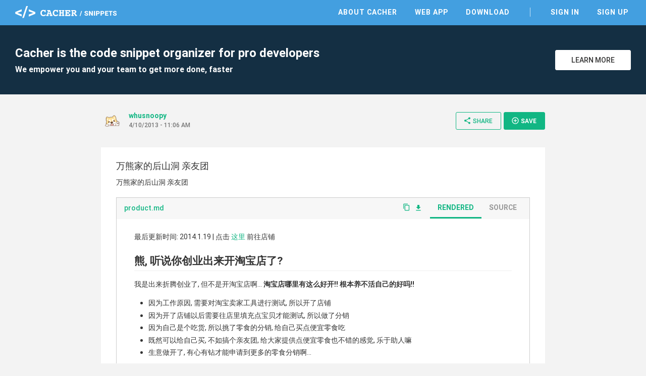

--- FILE ---
content_type: text/html; charset=utf-8
request_url: https://snippets.cacher.io/snippet/f47921eea885c4593389
body_size: 9604
content:
<!DOCTYPE html><html lang="en"><head>
    <meta charset="utf-8">
    <title>万熊家的后山洞 亲友团 - Cacher Snippet</title>
    <base href="/">

    <!-- Always force latest IE rendering engine or request Chrome Frame -->
    <meta content="IE=edge,chrome=1" http-equiv="X-UA-Compatible">
    <meta name="viewport" content="width=device-width,initial-scale=1.0">
    <meta name="google-site-verification" content="p1lzjf9ulBgrU4hasFH6L4gTaZ_F4PMr-OffGdVHaj8">

    <!-- Favicons -->
    <link rel="apple-touch-icon-precomposed" sizes="57x57" href="assets/favicon/apple-touch-icon-57x57.png">
    <link rel="apple-touch-icon-precomposed" sizes="114x114" href="assets/favicon/apple-touch-icon-114x114.png">
    <link rel="apple-touch-icon-precomposed" sizes="72x72" href="assets/favicon/apple-touch-icon-72x72.png">
    <link rel="apple-touch-icon-precomposed" sizes="144x144" href="assets/favicon/apple-touch-icon-144x144.png">
    <link rel="apple-touch-icon-precomposed" sizes="60x60" href="assets/favicon/apple-touch-icon-60x60.png">
    <link rel="apple-touch-icon-precomposed" sizes="120x120" href="assets/favicon/apple-touch-icon-120x120.png">
    <link rel="apple-touch-icon-precomposed" sizes="76x76" href="assets/favicon/apple-touch-icon-76x76.png">
    <link rel="apple-touch-icon-precomposed" sizes="152x152" href="assets/favicon/apple-touch-icon-152x152.png">
    <link rel="icon" type="image/png" href="assets/favicon/favicon-196x196.png" sizes="196x196">
    <link rel="icon" type="image/png" href="assets/favicon/favicon-96x96.png" sizes="96x96">
    <link rel="icon" type="image/png" href="assets/favicon/favicon-32x32.png" sizes="32x32">
    <link rel="icon" type="image/png" href="assets/favicon/favicon-16x16.png" sizes="16x16">
    <link rel="icon" type="image/png" href="assets/favicon/favicon-128.png" sizes="128x128">
    <meta name="msapplication-TileColor" content="#FFFFFF">
    <meta name="msapplication-TileImage" content="assets/favicon/mstile-144x144.png">
    <meta name="msapplication-square70x70logo" content="assets/favicon/mstile-70x70.png">
    <meta name="msapplication-square150x150logo" content="assets/favicon/mstile-150x150.png">
    <meta name="msapplication-wide310x150logo" content="assets/favicon/mstile-310x150.png">
    <meta name="msapplication-square310x310logo" content="assets/favicon/mstile-310x310.png">

    <meta name="slack-app-id" content="AB284UJGM">

    <link rel="preload" href="assets/stylesheets/highlightjs/tomorrow.css" as="style" onload="this.onload=null;this.rel='stylesheet'">
    <noscript>
        <link rel="stylesheet" href="assets/stylesheets/highlightjs/tomorrow.css">
    </noscript>

    <script defer="" src="assets/javascripts/jquery-3.5.1.min.js"></script>
    <script defer="" src="assets/javascripts/tooltipster.bundle.min.js"></script>

    <meta http-equiv="Content-Security-Policy" content="default-src 'none';
        font-src data: https://fonts.gstatic.com https://fonts.googleapis.com https://snippets.cacher.io https://client.crisp.chat;
        style-src 'unsafe-inline' 'self' https://fonts.googleapis.com https://client.crisp.chat;
        img-src https://* http://* data:;
        frame-src https://www.cacher.io https://s3.amazonaws.com/cacher.output/;
        script-src https://snippets.cacher.io https://embed.cacher.io https://www.googletagmanager.com https://client.crisp.chat https://settings.crisp.chat 'unsafe-inline';
        manifest-src https://snippets.cacher.io;
        connect-src https://api.cacher.io https://api-0.cacher.io https://snippets.cacher.io https://client.crisp.chat http://localhost:* https://localhost:* ws://localhost:*
        wss://client.relay.crisp.chat wss://realtime.ably.io
        https://www.google-analytics.com
        https://rest.ably.io https://internet-up.ably-realtime.com
        https://sentry.io https://s3.amazonaws.com/cacher.output/ https://storage.crisp.chat">
<style>@charset "UTF-8";html{font-family:sans-serif;-webkit-text-size-adjust:100%;-ms-text-size-adjust:100%}body{margin:0}@font-face{font-family:Roboto;font-style:normal;font-weight:100;src:url(/assets/fonts/roboto/Roboto-Thin.woff2) format("woff2")}@font-face{font-family:Roboto;font-style:normal;font-weight:300;src:url(/assets/fonts/roboto/Roboto-Light.woff2) format("woff2")}@font-face{font-family:Roboto;font-style:normal;font-weight:400;src:url(/assets/fonts/roboto/Roboto-Regular.woff2) format("woff2")}@font-face{font-family:Roboto;font-style:normal;font-weight:500;src:url(/assets/fonts/roboto/Roboto-Medium.woff2) format("woff2")}@font-face{font-family:Roboto;font-style:normal;font-weight:700;src:url(/assets/fonts/roboto/Roboto-Bold.woff2) format("woff2")}html{width:100%;height:100%;-webkit-font-smoothing:antialiased;background:#f3f3f3}body{position:relative;width:100%;height:100%;font-family:Roboto,Arial,sans-serif;color:#333;font-size:14px}*{box-sizing:border-box}</style><style>@charset "UTF-8";footer,header,nav,section{display:block}html{font-family:sans-serif;-webkit-text-size-adjust:100%;-ms-text-size-adjust:100%}body{margin:0}a:focus{outline:thin dotted}a:active,a:hover{outline:0}h1{font-size:2em}strong{font-weight:700}img{border:0}button{font-family:inherit;font-size:100%;margin:0}button{line-height:normal}button{-webkit-appearance:button;cursor:pointer}button::-moz-focus-inner{border:0;padding:0}table{border-collapse:collapse;border-spacing:0}@font-face{font-family:Roboto;font-style:normal;font-weight:100;src:url(/assets/fonts/roboto/Roboto-Thin.woff2) format("woff2")}@font-face{font-family:Roboto;font-style:normal;font-weight:300;src:url(/assets/fonts/roboto/Roboto-Light.woff2) format("woff2")}@font-face{font-family:Roboto;font-style:normal;font-weight:400;src:url(/assets/fonts/roboto/Roboto-Regular.woff2) format("woff2")}@font-face{font-family:Roboto;font-style:normal;font-weight:500;src:url(/assets/fonts/roboto/Roboto-Medium.woff2) format("woff2")}@font-face{font-family:Roboto;font-style:normal;font-weight:700;src:url(/assets/fonts/roboto/Roboto-Bold.woff2) format("woff2")}@font-face{font-family:FontAwesome;src:url(/assets/fonts/font-awesome/fontawesome-webfont.eot?v=4.7.0);src:url(/assets/fonts/font-awesome/fontawesome-webfont.eot?#iefix&v=4.7.0) format("embedded-opentype"),url(/assets/fonts/font-awesome/fontawesome-webfont.woff2?v=4.7.0) format("woff2"),url(/assets/fonts/font-awesome/fontawesome-webfont.woff?v=4.7.0) format("woff"),url(/assets/fonts/font-awesome/fontawesome-webfont.ttf?v=4.7.0) format("truetype"),url(/assets/fonts/font-awesome/fontawesome-webfont.svg?v=4.7.0#fontawesomeregular) format("svg");font-weight:400;font-style:normal}.fa{display:inline-block;font:14px/1 FontAwesome;font-size:inherit;text-rendering:auto;-webkit-font-smoothing:antialiased;-moz-osx-font-smoothing:grayscale}.fa-twitter:before{content:"\f099"}.fa-github:before{content:"\f09b"}.fa-facebook-official:before{content:"\f230"}.fa-medium:before{content:"\f23a"}@font-face{font-family:Material Icons;font-style:normal;font-weight:400;src:url(/assets/fonts/material-icons/MaterialIcons-Regular.eot);src:local("Material Icons"),local("MaterialIcons-Regular"),url(/assets/fonts/material-icons/MaterialIcons-Regular.woff2) format("woff2"),url(/assets/fonts/material-icons/MaterialIcons-Regular.woff) format("woff"),url(/assets/fonts/material-icons/MaterialIcons-Regular.ttf) format("truetype")}.material-icons{font-family:Material Icons;font-weight:400;font-style:normal;font-size:16px;display:inline-block;line-height:1;text-transform:none;letter-spacing:normal;word-wrap:normal;white-space:nowrap;direction:ltr;-webkit-font-smoothing:antialiased;text-rendering:optimizeLegibility;-moz-osx-font-smoothing:grayscale;font-feature-settings:"liga"}.markdown{-ms-text-size-adjust:100%;-webkit-text-size-adjust:100%;color:#333;font-size:14px;line-height:1.5;word-wrap:break-word}.markdown a{background-color:transparent;-webkit-text-decoration-skip:objects}.markdown a:active,.markdown a:hover{outline-width:0}.markdown strong{font-weight:inherit}.markdown strong{font-weight:bolder}.markdown h1{font-size:2em;margin:.67em 0}.markdown *{box-sizing:border-box}.markdown a{color:#11b683;text-decoration:none}.markdown a:hover,.markdown a:active{text-decoration:underline}.markdown strong{font-weight:600}.markdown table:not(.hljs-ln){border-spacing:0;border-collapse:collapse}.markdown table:not(.hljs-ln) td,.markdown table:not(.hljs-ln) th{padding:0}.markdown h1,.markdown h2,.markdown h3{margin-top:0;margin-bottom:0}.markdown h1{font-size:32px;font-weight:600}.markdown h2{font-size:24px;font-weight:600}.markdown h3{font-size:20px;font-weight:600}.markdown p{margin-top:0;margin-bottom:10px}.markdown ul{padding-left:0;margin-top:0;margin-bottom:0}.markdown:before{display:table;content:""}.markdown:after{display:table;clear:both;content:""}.markdown>*:first-child{margin-top:0!important}.markdown>*:last-child{margin-bottom:0!important}.markdown p,.markdown ul,.markdown table:not(.hljs-ln){margin-top:0;margin-bottom:16px}.markdown h1,.markdown h2,.markdown h3{margin-top:24px;margin-bottom:16px;font-weight:600;line-height:1.25}.markdown h1{padding-bottom:.3em;font-size:2em;border-bottom:1px solid #eee}.markdown h2{padding-bottom:.3em;font-size:1.5em;border-bottom:1px solid #eee}.markdown h3{font-size:1.25em}.markdown ul{padding-left:2em}.markdown ul ul{margin-top:0;margin-bottom:0}.markdown li+li{margin-top:.25em}.markdown table:not(.hljs-ln){display:block;width:100%;overflow:auto}.markdown table:not(.hljs-ln) th{font-weight:700}.markdown table:not(.hljs-ln) th,.markdown table:not(.hljs-ln) td{padding:6px 13px;border:1px solid #ddd}.markdown table:not(.hljs-ln) tr{background-color:#fff;border-top:1px solid #ccc}.markdown table:not(.hljs-ln) tr:nth-child(2n){background-color:#f8f8f8}a{color:#11b683;text-decoration:none;outline:0;transition:all,.15s}a:hover{color:#0d8761}a:active,a:focus,a :visited{outline:0}a:not([href]){cursor:pointer;-webkit-user-select:none;user-select:none}button{padding:0;margin:0;background:none;border:0;color:inherit;line-height:normal;outline:0;vertical-align:middle}.btn{padding:10px 18px;display:inline-flex;align-items:center;justify-content:center;font-size:14px;font-weight:500;color:#11b683;border:1px solid #11B683;background:transparent;border-radius:3px;outline:none;-webkit-user-select:none;user-select:none;transition:all,.15s}.btn i{margin-right:3px;font-size:20px;vertical-align:text-top}.btn:hover{color:#0d8761;border-color:#0d8761}.btn.btn-small{padding:8px 14px 9px;font-size:12px}.btn.btn-white{background:#fff;color:#333;border-color:#fff}.btn.btn-white:hover{border-color:#333}.btn.btn-primary{color:#fff;background:#11B683;text-transform:uppercase;font-weight:600}.btn.btn-primary:hover{background:#0d8761;border-color:#0d8761}.modal-overlay{position:fixed;display:flex;width:100%;height:100%;top:0;left:0;background:rgba(0,0,0,.3);z-index:70;justify-content:center;align-items:center;pointer-events:none;opacity:0;transition:all,.3s}.modal-overlay .modal-dialog{position:relative;margin-top:-40px;display:flex;flex-direction:column;background:#fff;box-shadow:0 2px 4px #0003;cursor:default;transition:all,.3s}.modal-overlay .close-modal{position:absolute;right:-60px}.modal-overlay .close-modal i{color:#fff;font-size:40px}@media only screen and (max-width: 600px){.modal-overlay .close-modal{right:13px;top:20px}.modal-overlay .close-modal i{color:#aaa;font-size:35px}}html{width:100%;height:100%;-webkit-font-smoothing:antialiased;background:#f3f3f3}body{position:relative;width:100%;height:100%;font-family:Roboto,Arial,sans-serif;color:#333;font-size:14px}*{box-sizing:border-box}.page{width:100%;padding-top:50px}.page .content{margin:0 auto;max-width:1280px}.app-footer{width:100%;background:#fff;color:#555}.app-footer .content{margin:0 auto;max-width:1280px;padding:40px 30px;max-width:940px;display:flex;justify-content:space-between}.app-footer .content nav{margin-right:50px}.app-footer .content nav .nav-header{margin-bottom:10px;text-transform:uppercase;font-weight:700}.app-footer .content nav ul{margin:0;padding:0}.app-footer .content nav ul li{list-style:none}.app-footer .content nav ul li{display:block;margin-right:25px}.app-footer .content nav ul li a{display:inline-block;padding:5px 0;color:#555}.app-footer .content nav ul li a:hover{color:#000}.app-footer .content .footer-right{width:240px;text-align:right;color:#999}.app-footer .content .footer-right .social{margin-bottom:10px}.app-footer .content .footer-right .social a{margin-left:12px;color:#777;font-size:26px}.app-footer .content .footer-right .social a:hover{color:#333}.app-footer .content .footer-right .copyright{line-height:24px}@media only screen and (max-width: 900px){.app-footer{padding:15px}.app-footer .apps-list{display:none}.app-footer .content{flex-direction:column;padding:20px 0}.app-footer .content nav{margin:0 0 30px}.app-footer .content nav .nav-header{margin-bottom:20px}.app-footer .content nav ul li{display:block;margin:0;border-top:1px solid #ddd}.app-footer .content nav ul li a{display:block;padding:10px 0}.app-footer .content .footer-right{width:100%;text-align:center}.app-footer .content .footer-right .social{margin:20px 0}}.top-header{position:fixed;top:0;width:100%;height:50px;background:#439FE0;color:#fff;z-index:10}.top-header .content{margin:0 auto;padding:12px 30px 0;max-width:1280px;display:flex;justify-content:space-between;align-items:center}@media only screen and (max-width: 900px){.top-header .content{padding-top:3px}}@media only screen and (max-width: 600px){.top-header .content{padding-left:15px;padding-right:15px}}.top-header .content .logo-link{display:inline-block;height:24px}.top-header .content .header-right{display:flex;align-items:center}.top-header .content nav ul{margin:0;padding:0}.top-header .content nav ul li{list-style:none}.top-header .content nav ul li{display:inline-block;margin-left:25px}.top-header .content nav ul li.nav-divider{margin-left:35px;padding-left:35px;border-left:1px solid rgba(255,255,255,.7)}.top-header .content nav ul li a{position:relative;padding:5px;font-weight:600;text-transform:uppercase;letter-spacing:1px;color:#fff}.top-header .content nav ul li a:before{content:"";position:absolute;width:calc(100% - 10px);height:2px;bottom:0;left:5px;background-color:#fff;visibility:hidden;transform:scaleX(0);transition:all .15s ease-in-out 0s}.top-header .content nav ul li a:hover{color:#fff}.top-header .content nav ul li a:hover:before{visibility:visible;transform:scaleX(1)}@media only screen and (max-width: 900px){.top-header .content nav{position:fixed;width:100%;left:0;right:0;top:50px;padding-bottom:5px;border-top:1px solid rgba(255,255,255,.5);background:#439FE0;display:none}.top-header .content nav ul li{display:block;padding:0;border-bottom:1px solid rgba(255,255,255,.3);margin:0 15px}.top-header .content nav ul li:last-of-type{border-bottom:none}.top-header .content nav ul li.nav-divider{margin-left:15px;padding-left:0;border-left:none}.top-header .content nav ul li a{display:block;padding:15px 0}.top-header .content nav ul li a:before{display:none}}.top-header .content .mobile-menu{margin:0 -10px -5px 5px;padding:10px;display:none}@media only screen and (max-width: 900px){.top-header .content .mobile-menu{display:inline-block}}.top-header .content .mobile-menu i{font-size:24px}.flash-messages{position:fixed;bottom:-5px;width:300px;left:35px;z-index:80;cursor:default;-webkit-user-select:none;user-select:none}.sign-up-banner{width:100%;background:#142F43;color:#fff}.sign-up-banner .content{padding:40px 30px;display:flex;justify-content:space-between;align-items:center}@media only screen and (max-width: 600px){.sign-up-banner .content{flex-direction:column;text-align:center;padding:25px 30px}}.sign-up-banner h1{margin:0;font-size:24px;font-weight:600}.sign-up-banner h2{margin:8px 0 0;font-size:16px}@media only screen and (max-width: 600px){.sign-up-banner h2{display:none}}.sign-up-banner .controls{width:220px;margin-left:25px;text-align:right}@media only screen and (max-width: 600px){.sign-up-banner .controls{margin:20px 0 0;text-align:center}}.sign-up-banner .controls .btn{width:150px;margin-left:15px;text-transform:uppercase}@media only screen and (max-width: 600px){.sign-up-banner .controls .btn{margin-left:0}}.page-focus-snippet{min-height:calc(100% - 254px);cursor:default}.page-focus-snippet>.content{margin:0 auto;max-width:940px;padding:30px}@media only screen and (max-width: 600px){.page-focus-snippet>.content{padding:15px}}.page-focus-snippet .snippet-content{margin:30px auto;max-width:940px;padding:25px 30px 30px}@media only screen and (max-width: 600px){.page-focus-snippet .snippet-content{padding:15px}}@media only screen and (max-width: 600px){.page-focus-snippet .snippet-content{margin-top:20px;margin-bottom:15px}}.modal-focus-snippet{max-width:940px;width:80%;height:70%}@media only screen and (max-width: 600px){.modal-focus-snippet{width:calc(100% - 30px);height:calc(100% - 30px)}}focus-snippet header{display:flex;justify-content:space-between;align-items:center}focus-snippet header .header-left{display:flex;align-items:center;margin-right:10px}focus-snippet header .header-left .snippet-created{margin-top:-4px}focus-snippet header .header-left .snippet-created .snippet-by{font-weight:600;display:inline-block;max-width:150px;overflow:hidden;text-overflow:ellipsis;white-space:nowrap;word-wrap:normal;vertical-align:bottom}focus-snippet header .header-left app-avatar{margin-right:10px}focus-snippet header .header-left app-avatar img{width:45px;height:45px;clip-path:circle(22.5px at center);border-radius:100%;vertical-align:middle}focus-snippet header .header-left .created-at{margin-top:2px;font-size:12px;color:#777;font-weight:500}focus-snippet header .header-right{text-align:right}@media only screen and (max-width: 900px){focus-snippet header .header-right .btn-share>i{margin-right:0}focus-snippet header .header-right .btn-share>span{display:none}}focus-snippet header .header-right .btn-small{margin-left:5px;padding-right:16px;text-transform:uppercase}@media only screen and (max-width: 600px){focus-snippet header .header-right .btn-small{display:none}}focus-snippet header .header-right .btn-small i{font-size:16px}focus-snippet .snippet-content{background:#fff;position:relative}focus-snippet .snippet-content .snippet-title{margin:0;font-size:18px;font-weight:500}focus-snippet .snippet-content .snippet-description{margin-top:10px;font-size:14px;line-height:20px}focus-snippet .snippet-content .snippet-file{border:1px solid #ccc;margin:20px 0;transition:all,.15s}focus-snippet .snippet-content .snippet-file:last-of-type{margin-bottom:0}focus-snippet .snippet-content .snippet-file .file-header{display:flex;justify-content:space-between;align-items:center;background:#f7f7f7}focus-snippet .snippet-content .snippet-file .file-header .filename{font-weight:500;padding:11px 15px 13px;display:inline-block;max-width:calc(100% - 70px);overflow:hidden;text-overflow:ellipsis;white-space:nowrap;word-wrap:normal}focus-snippet .snippet-content .snippet-file .file-header .file-controls{margin-top:-2px}@media only screen and (max-width: 600px){focus-snippet .snippet-content .snippet-file .file-header .file-controls{display:none}}focus-snippet .snippet-content .snippet-file .file-header a{margin-right:8px}focus-snippet .snippet-content .snippet-file .file-header a:last-of-type{margin-right:15px}focus-snippet .snippet-content .snippet-file .file-header a i{vertical-align:middle}focus-snippet .snippet-content .snippet-file .file-header a.copy-clipboard i{margin-top:-2px;font-size:15px}focus-snippet .snippet-content .snippet-file .file-header ul{margin:0 10px 0 0;padding:0;display:inline-block}focus-snippet .snippet-content .snippet-file .file-header ul li{list-style:none}focus-snippet .snippet-content .snippet-file .file-header ul li{display:inline-block;text-transform:uppercase;padding:10px 15px;color:#999;font-size:14px;font-weight:600;border-bottom:3px solid transparent;cursor:pointer;transition:all,.15s;-webkit-user-select:none;user-select:none}focus-snippet .snippet-content .snippet-file .file-header ul li:hover{color:#777}focus-snippet .snippet-content .snippet-file .file-header ul li.selected{border-bottom-color:#11b683;color:#11b683;pointer-events:none}focus-snippet .snippet-content .snippet-file .file-contents{cursor:auto}focus-snippet .snippet-content .snippet-file .file-contents .markdown:not(.hljs){padding:25px 35px}focus-snippet .snippet-content .snippet-file .file-contents .markdown:not(.hljs) h1,focus-snippet .snippet-content .snippet-file .file-contents .markdown:not(.hljs) h2,focus-snippet .snippet-content .snippet-file .file-contents .markdown:not(.hljs) h3{position:relative}</style><link rel="stylesheet" href="styles.58c4603dfb5d818d.css" media="print" onload="this.media='all'"><noscript><link rel="stylesheet" href="styles.58c4603dfb5d818d.css"></noscript><link rel="canonical" href="http://snippets.cacher.io/snippet/f47921eea885c4593389"><meta name="description" content="万熊家的后山洞 亲友团 - @whusnoopy shared this Cacher snippet. Cacher is the code snippet organizer that empowers professional developers and their teams to get more coding done, faster."><meta name="og:title" content="万熊家的后山洞 亲友团 - Cacher Snippet"><meta name="og:type" content="article"><meta name="og:image" content="https://avatars3.githubusercontent.com/u/590666?v=4"><meta name="og:url" content="https://snippets.cacher.io/snippet/f47921eea885c4593389"><meta name="og:description" content="@whusnoopy shared this Cacher snippet."><meta name="twitter:card" content="summary"><meta name="twitter:url" content="https://snippets.cacher.io/snippet/f47921eea885c4593389"><meta name="twitter:description" content="@whusnoopy shared this Cacher snippet."><meta name="twitter:image" content="https://avatars3.githubusercontent.com/u/590666?v=4"><script type="application/ld+json">{"@context":"http://schema.org/","@type":"ItemPage","name":"万熊家的后山洞 亲友团 - Cacher Snippet","url":"http://snippets.cacher.io/snippet/f47921eea885c4593389","description":"@whusnoopy shared this Cacher snippet.","author":{"@type":"Person","name":"whusnoopy"},"dateCreated":"2013-04-10"}</script></head>
<body>
<app-root ng-version="15.2.10" ng-server-context="ssr"><app-top-header><section class="top-header"><div class="content"><a class="logo-link"><img class="logo" src="assets/images/cacher-snippets-logo.svg"></a><div class="header-right"><nav class=""><ul><li><a href="https://www.cacher.io/?utm_source=snippets_site&amp;utm_medium=web&amp;utm_campaign=snippets_referral">About Cacher</a></li><li><a href="https://app.cacher.io">Web App</a></li><li><a>Download</a></li><li class="nav-divider"><a>Sign In</a></li><li><a>Sign Up</a></li></ul></nav><!----><!----><button class="mobile-menu"><i class="material-icons">menu</i></button><!----><!----></div></div></section></app-top-header><router-outlet></router-outlet><ng-component><section class="page page-focus-snippet"><snippets-sign-up-banner><section class="sign-up-banner"><div class="content"><div class="message"><h1>Cacher is the code snippet organizer for pro developers</h1><h2>We empower you and your team to get more done, faster</h2></div><div class="controls"><a class="btn btn-white" href="https://www.cacher.io/?utm_source=snippets_site&amp;utm_medium=web&amp;utm_campaign=snippets_referral"> Learn More </a></div></div></section></snippets-sign-up-banner><!----><div class="content"><focus-snippet><header><div class="header-left"><app-avatar><img src="https://avatars3.githubusercontent.com/u/590666?v=4"></app-avatar><div class="snippet-created"><a class="snippet-by">whusnoopy</a><!----><!----><div class="created-at">4/10/2013 - 11:06 AM</div></div></div><div class="header-right"><!----><button class="btn btn-small btn-share"><i class="material-icons">share</i><span>Share</span></button><snippets-share-dialog><!----></snippets-share-dialog><button class="btn btn-primary btn-small btn-save"><i class="material-icons">add_circle_outline</i> Save </button><snippets-save-dialog><!----></snippets-save-dialog></div></header><section class="snippet-content"><h2 class="snippet-title"><!---->万熊家的后山洞 亲友团 </h2><div class="snippet-description markdown"><p data-line="0">万熊家的后山洞 亲友团</p>
</div><focus-snippet-file><div class="snippet-file"><div class="file-header"><a class="filename">product.md</a><div class="file-controls"><a class="copy-clipboard"><i class="material-icons">content_copy</i></a><a><i class="material-icons">file_download</i></a><ul><li class="selected">Rendered</li><li class="">Source</li></ul><!----></div></div><!----><div class="file-contents"><focus-render-markdown><div class="markdown"><p data-line="0">最后更新时间: 2014.1.19 | 点击 <a href="http://godbear.taobao.com/">这里</a> 前往店铺</p>
<h2 data-line="2">熊, 听说你创业出来开淘宝店了?</h2>
<p data-line="4">我是出来折腾创业了, 但不是开淘宝店啊... <strong>淘宝店哪里有这么好开!! 根本养不活自己的好吗!!</strong></p>
<ul data-line="6">
<li data-line="6">因为工作原因, 需要对淘宝卖家工具进行测试, 所以开了店铺</li>
<li data-line="7">因为开了店铺以后需要往店里填充点宝贝才能测试, 所以做了分销</li>
<li data-line="8">因为自己是个吃货, 所以挑了零食的分销, 给自己买点便宜零食吃</li>
<li data-line="9">既然可以给自己买, 不如搞个亲友团, 给大家提供点便宜零食也不错的感觉, 乐于助人嘛</li>
<li data-line="10">生意做开了, 有心有钻才能申请到更多的零食分销啊...</li>
</ul>
<p data-line="12">于是就有了这个亲友团!! 这是身为吃货的熊的兼职!!</p>
<ul data-line="14">
<li data-line="14">给亲友团提供零利润零食!</li>
<li data-line="15">邮费都是付给供货商的, 也没有计在进货价里面, 所以没办法给大家提供包邮...</li>
<li data-line="16">购买时请拍下直接付款, 之后我再返还亲友团福利!</li>
<li data-line="17"><strong>好评和动态评分对店铺至关重要!</strong>
<ul data-line="18">
<li data-line="18"><strong>请您务必给好评以及全5分评分!</strong></li>
<li data-line="19"><strong>如果能写上您吃过以后的体会就更好了!</strong></li>
</ul></li>
</ul>
<h2 data-line="21">那都有些啥零食?</h2>
<p data-line="23">卖家信誉不够啊... 现在能申请到这家供货商主打牛肉干, 以后信誉高了可以考虑申个恒寿堂什么的...</p>
<p data-line="25">强烈推荐:</p>
<ul data-line="26">
<li data-line="26"><a href="http://item.taobao.com/item.htm?id=23838572323">点击进入</a>【筋头巴脑250g】特价包邮新疆西藏除外 内蒙古特产香辣</li>
<li data-line="27"><a href="http://item.taobao.com/item.htm?id=19841759554">点击进入</a> 现做现卖 草原旭日内蒙古全干超干风干牛肉干 100%足量够干有嚼劲</li>
</ul>
<h1 data-line="29">牛肉干终于可以包邮了!</h1>
<p data-line="31">只要购买以下商品并满足条件, 即可享受 <strong>草原旭日产品整单包邮</strong>.</p>
<p data-line="33">举个栗子: 同时购买【筋头巴脑250g】1袋 和 现做现卖 草原旭日内蒙古全干超干风干牛肉干 1袋. 因为 【筋头巴脑250g】1袋包邮, 满足条件, 所以整单包邮.</p>
<p data-line="35">拍下后请联系改运费. 嫌麻烦的话也可以在备注里注明拍下了包邮商品, 最后一起结算.</p>
<ul data-line="37">
<li data-line="37"><strong>好吃又划算</strong> <a href="http://item.taobao.com/item.htm?id=23838572323">点击进入</a> 【筋头巴脑250g】特价包邮新疆西藏除外 内蒙古特产香辣 / <strong>1袋包邮</strong></li>
<li data-line="38"><a href="http://item.taobao.com/item.htm?id=19715755565">点击进入</a> 包邮 80g精品小块牛肉粒 试吃小样 内蒙古风干牛肉干 / <strong>1袋包邮</strong></li>
<li data-line="39"><a href="http://item.taobao.com/item.htm?id=19841811315">点击进入</a> 包邮【草原旭日酱牛肉】品牌专卖 内蒙古特产牛肉干零食 / <strong>1袋包邮</strong></li>
<li data-line="40"><a href="http://item.taobao.com/item.htm?id=23838564344">点击进入</a> 【草原旭日180g蒙古肉干】品牌专卖 内蒙古特产风干牛肉干香辣 / <strong>1袋包邮</strong></li>
<li data-line="41"><a href="http://item.taobao.com/item.htm?id=23838604214">点击进入</a> 内蒙古特产草原旭日通辽手撕风干牛肉干78不差钱 / <strong>1袋包邮</strong></li>
<li data-line="42"><a href="http://item.taobao.com/item.htm?id=19993187775">点击进入</a> 70g风干牛肉粒 现做现卖 草原旭日 牛肉干内蒙古特产 / <strong>2袋包邮</strong></li>
<li data-line="43"><a href="http://item.taobao.com/item.htm?id=17836353804">点击进入</a> 内蒙古特产 牛肉干 草原旭日48g蒙古肉干 品牌专卖 / <strong>2袋包邮</strong></li>
</ul>
<h3 data-line="45">草原旭日</h3>
<table data-line="47">
<thead>
<tr><th>商品名</th><th>零售价</th><th>商品链接</th></tr>
</thead>
<tbody>
<tr><td>牛肉干 内蒙古特产零食 草原旭日 爱上草原手撕风干牛肉干250g</td><td>53.00</td><td><a href="http://item.taobao.com/item.htm?id=18644313880">点击进入</a></td></tr>
<tr><td>草原旭日250g酱牛肉 休闲零食小吃 特产</td><td>54.00</td><td><a href="http://item.taobao.com/item.htm?id=18629706591">点击进入</a></td></tr>
<tr><td>内蒙古特产 草原旭日135g软酪乳 营养的奶制品 健康的零食</td><td>7.00</td><td><a href="http://item.taobao.com/item.htm?id=20796011979">点击进入</a></td></tr>
<tr><td>内蒙古特产 营养健康的零食 草原旭日228g软酪乳 奶制品</td><td>10.20</td><td><a href="http://item.taobao.com/item.htm?id=25504068464">点击进入</a></td></tr>
<tr><td>铝箔中条250g牛肉干 内蒙古特产零食 草原旭日手撕风干牛肉干</td><td>49.00</td><td><a href="http://item.taobao.com/item.htm?id=18179090268">点击进入</a></td></tr>
<tr><td>现做现卖 草原旭日内蒙古全干超干风干牛肉干 100%足量够干有嚼劲</td><td>62.00</td><td><a href="http://item.taobao.com/item.htm?id=19841759554">点击进入</a></td></tr>
<tr><td>60g辣妞风干牛肉粒香辣味</td><td>9.90</td><td><a href="http://item.taobao.com/item.htm?id=17931333426">点击进入</a></td></tr>
<tr><td>500g新好男人休闲零食风干牛肉干</td><td>108.80</td><td><a href="http://item.taobao.com/item.htm?id=17836417101">点击进入</a></td></tr>
<tr><td>70g风干牛肉粒 现做现卖 草原旭日 牛肉干内蒙古特产</td><td>18.00</td><td><a href="http://item.taobao.com/item.htm?id=19993187775">点击进入</a></td></tr>
<tr><td>包邮  80g精品小块牛肉粒 试吃小样 内蒙古风干牛肉干</td><td>23.50</td><td><a href="http://item.taobao.com/item.htm?id=19715755565">点击进入</a></td></tr>
<tr><td>内蒙古特产奶茶 草原旭日朵兰奶茶18g</td><td>1.00</td><td><a href="http://item.taobao.com/item.htm?id=17795669650">点击进入</a></td></tr>
<tr><td>内蒙古通辽特产 草原旭日超干特干清真风干牛肉干烤王218克</td><td>70.00</td><td><a href="http://item.taobao.com/item.htm?id=19715755564">点击进入</a></td></tr>
<tr><td>草原旭日筋头巴脑 内蒙古特产风干牛肉干160g香辣</td><td>26.00</td><td><a href="http://item.taobao.com/item.htm?id=19715699907">点击进入</a></td></tr>
<tr><td>内蒙古特产草原旭日80克淘筋道香辣牛板筋好吃的休闲零食小吃</td><td>13.50</td><td><a href="http://item.taobao.com/item.htm?id=19715783430">点击进入</a></td></tr>
<tr><td>草原旭日清真安达250g内蒙特产风干牛肉干 绿色食品</td><td>58.00</td><td><a href="http://item.taobao.com/item.htm?id=19715847005">点击进入</a></td></tr>
<tr><td>【预售】草原旭日/清真食品/阿爸的餐-逍遥筋骨 118g微辣牛肉</td><td>31.02</td><td><a href="http://item.taobao.com/item.htm?id=23838652007">点击进入</a></td></tr>
<tr><td>内蒙古特产 牛肉干 草原旭日48g蒙古肉干 品牌专卖</td><td>19.50</td><td><a href="http://item.taobao.com/item.htm?id=17836353804">点击进入</a></td></tr>
<tr><td>镇店之宝/内蒙古特产草原肉金子/草原旭日风干牛干220g</td><td>41.50</td><td><a href="http://item.taobao.com/item.htm?id=23838632125">点击进入</a></td></tr>
<tr><td>内蒙古 草原旭日418g塞外烤 特干牛肉干 全干</td><td>129.20</td><td><a href="http://item.taobao.com/item.htm?id=23838576284">点击进入</a></td></tr>
<tr><td>内蒙古特产草原旭日通辽手撕风干牛肉干78不差钱</td><td>75.48</td><td><a href="http://item.taobao.com/item.htm?id=23838604214">点击进入</a></td></tr>
<tr><td>【预售】高端礼盒草原旭日480g蒙古肉干品牌专卖风干牛肉干送礼</td><td>219.30</td><td><a href="http://item.taobao.com/item.htm?id=23838632142">点击进入</a></td></tr>
<tr><td>内蒙古特产 草原旭日418g行军粮 招牌 风干手撕牛肉干</td><td>117.30</td><td><a href="http://item.taobao.com/item.htm?id=17931365356">点击进入</a></td></tr>
<tr><td>内蒙古特产 牛肉干 草原旭日200g优品 品牌专卖</td><td>42.00</td><td><a href="http://item.taobao.com/item.htm?id=23838580292">点击进入</a></td></tr>
<tr><td>牧民手撕风干牛肉干/大片牛肉干/草原旭日牛肉片70g/特价</td><td>18.00</td><td><a href="http://item.taobao.com/item.htm?id=23838440784">点击进入</a></td></tr>
<tr><td>内蒙古特产食品 通辽草原旭日风干牛肉干行军粮手撕188g</td><td>50.00</td><td><a href="http://item.taobao.com/item.htm?id=19841831226">点击进入</a></td></tr>
<tr><td>内蒙古特产牛肉干草原旭日 招牌手撕风干行军粮218g牛肉干</td><td>55.08</td><td><a href="http://item.taobao.com/item.htm?id=23838616194">点击进入</a></td></tr>
<tr><td>【草原旭日128g风韵】品牌专卖 内蒙古特产风干牛肉干</td><td>34.42</td><td><a href="http://item.taobao.com/item.htm?id=19715707963">点击进入</a></td></tr>
<tr><td>草原旭日风韵科尔沁内蒙古特产风干牛肉干金牌干粮355g</td><td>78.00</td><td><a href="http://item.taobao.com/item.htm?id=19841715939">点击进入</a></td></tr>
<tr><td>【预售】草原旭日庄妃礼盒 品牌专卖 内蒙古风干牛肉干送礼专供</td><td>175.00</td><td><a href="http://item.taobao.com/item.htm?id=17836361750">点击进入</a></td></tr>
<tr><td>【预售】草原旭日红福180礼盒 内蒙古特产风干牛肉干送礼佳品</td><td>127.50</td><td><a href="http://item.taobao.com/item.htm?id=23838404885">点击进入</a></td></tr>
<tr><td>【草原旭日148g红山情】品牌专卖 内蒙古特产风干牛肉干</td><td>35.53</td><td><a href="http://item.taobao.com/item.htm?id=17918426330">点击进入</a></td></tr>
<tr><td>【草原旭日鄂尔多斯婚礼318g】品牌专卖 内蒙古风干牛肉干</td><td>72.25</td><td><a href="http://item.taobao.com/item.htm?id=17836377504">点击进入</a></td></tr>
<tr><td>【草原旭日210优品】品牌专卖 内蒙古特产纯风干牛肉干烤制</td><td>43.00</td><td><a href="http://item.taobao.com/item.htm?id=17918398509">点击进入</a></td></tr>
<tr><td>【草原旭日288g包克图】品牌专卖 内蒙古特产风干牛肉干</td><td>70.00</td><td><a href="http://item.taobao.com/item.htm?id=17836429047">点击进入</a></td></tr>
<tr><td>【草原旭日软里脊】250g内蒙古特产风干牛肉干</td><td>55.00</td><td><a href="http://item.taobao.com/item.htm?id=23838440780">点击进入</a></td></tr>
<tr><td>【草原旭日148g蒙萃园】品牌专卖 内蒙古特产风干牛肉干</td><td>40.00</td><td><a href="http://item.taobao.com/item.htm?id=24265780917">点击进入</a></td></tr>
<tr><td>包邮【草原旭日酱牛肉】品牌专卖 内蒙古特产牛肉干零食</td><td>9.90</td><td><a href="http://item.taobao.com/item.htm?id=19841811315">点击进入</a></td></tr>
<tr><td>【草原旭日148g鄂尔多斯婚礼】品牌专卖 内蒙古特产风干牛肉干</td><td>41.80</td><td><a href="http://item.taobao.com/item.htm?id=23838572325">点击进入</a></td></tr>
<tr><td>草原旭日风干牛肉干散称 安达 （原味）250g</td><td>58.00</td><td><a href="http://item.taobao.com/item.htm?id=19841767642">点击进入</a></td></tr>
<tr><td>【筋头巴脑250g】特价包邮新疆西藏除外 内蒙古特产香辣</td><td>42.00</td><td><a href="http://item.taobao.com/item.htm?id=23838572323">点击进入</a></td></tr>
<tr><td>【草原旭日318g孝庄故里】品牌专卖 内蒙古特产风干牛肉干</td><td>89.25</td><td><a href="http://item.taobao.com/item.htm?id=19715715931">点击进入</a></td></tr>
<tr><td>【草原旭日黄金家族】480g内蒙古特产风干牛肉干 尊贵礼盒</td><td>198.00</td><td><a href="http://item.taobao.com/item.htm?id=17931373269">点击进入</a></td></tr>
<tr><td>【草原旭日338g好男人】品牌专卖 内蒙古特产风干牛肉干 真男人</td><td>97.75</td><td><a href="http://item.taobao.com/item.htm?id=19715807271">点击进入</a></td></tr>
<tr><td>【草原旭日铝箔散干】品牌专卖 内蒙特产风干牛肉干热卖零食</td><td>54.40</td><td><a href="http://item.taobao.com/item.htm?id=23838632140">点击进入</a></td></tr>
<tr><td>草原旭日 昭君情 品牌专卖 内蒙古通辽特产 风干牛肉干</td><td>45.00</td><td><a href="http://item.taobao.com/item.htm?id=19715707964">点击进入</a></td></tr>
<tr><td>草原旭日-60g辣妞香辣碎撕风干牛肉粒香辣</td><td>9.90</td><td><a href="http://item.taobao.com/item.htm?id=23838460691">点击进入</a></td></tr>
<tr><td>【草原旭日180g蒙古肉干】品牌专卖 内蒙古特产风干牛肉干香辣</td><td>50.15</td><td><a href="http://item.taobao.com/item.htm?id=23838564344">点击进入</a></td></tr>
</tbody>
</table>
</div></focus-render-markdown><!----><!----><!----></div><!----></div></focus-snippet-file><!----></section></focus-snippet></div><!----><!----><!----><!----></section></ng-component><!----><app-footer><footer class="app-footer"><div class="content"><nav class="apps-list"><div class="nav-header">Apps</div><ul><li><a href="https://app.cacher.io">Web App</a></li><li><a>macOS</a></li><li><a>Windows</a></li><li><a>Linux - AppImage</a></li><li><a>Linux - Snap</a></li></ul></nav><nav><div class="nav-header">Links</div><ul><li><a>Sign Up</a></li><li><a>Sign In</a></li><li><a target="_blank" rel="noopener" href="https://www.cacher.io">About</a></li><li><a target="_blank" rel="noopener" href="https://www.cacher.io/pricing">Pricing</a></li></ul></nav><nav><div class="nav-header">Support</div><ul><li><a target="_blank" rel="noopener" href="https://cacher.zendesk.com">Help Center</a></li><li><a target="_blank" rel="noopener" href="https://cacher.zendesk.com/hc/en-us/requests/new">Contact Us</a></li><li><a target="_blank" rel="noopener" href="https://status.cacher.io">Status</a></li></ul></nav><nav><div class="nav-header">Resources</div><ul><li><a target="_blank" rel="noopener" href="https://www.cacher.io/docs">Documentation</a></li><li><a target="_blank" rel="noopener" href="https://medium.com/cacher-app">Blog</a></li><li><a target="_blank" rel="noopener" href="https://www.cacher.io/terms">Terms of Use</a></li><li><a target="_blank" rel="noopener" href="https://www.cacher.io/privacy">Privacy Policy</a></li></ul></nav><div class="footer-right"><div class="social"><a target="_blank" rel="noopener" href="https://github.com/cacherapp"><i class="fa fa-github"></i></a><a target="_blank" rel="noopener" href="https://medium.com/cacher-app"><i class="fa fa-medium"></i></a><a target="_blank" rel="noopener" href="https://twitter.com/cacherapp"><i class="fa fa-twitter"></i></a><a target="_blank" rel="noopener" href="https://www.facebook.com/cacherapp"><i class="fa fa-facebook-official"></i></a></div><div class="copyright"> © 2026 Cacher Online Services LLC<br> All Rights Reserved </div></div></div></footer></app-footer><app-flash><div class="flash-messages"><!----></div></app-flash><focus-snippet-modal><div class="modal-overlay"><div class="modal-dialog modal-focus-snippet"><button class="close-modal"><i class="material-icons">clear</i></button><!----></div></div></focus-snippet-modal></app-root>

<!-- Google tag (gtag.js) -->
<script async="" src="https://www.googletagmanager.com/gtag/js?id=G-E07NNGPXQR"></script>
<script>
    window.dataLayer = window.dataLayer || [];

    function gtag() {
        dataLayer.push(arguments);
    }

    gtag('js', new Date());

    gtag('config', 'G-E07NNGPXQR');
</script>

<script src="runtime.9711cc62e928562c.js" type="module"></script><script src="polyfills.935faea56f801731.js" type="module"></script><script src="main.cb3c2728539857be.js" type="module"></script>

</body></html>

--- FILE ---
content_type: application/javascript; charset=UTF-8
request_url: https://snippets.cacher.io/runtime.9711cc62e928562c.js
body_size: 6
content:
(()=>{"use strict";var e,d={},p={};function n(e){var a=p[e];if(void 0!==a)return a.exports;var r=p[e]={id:e,loaded:!1,exports:{}};return d[e].call(r.exports,r,r.exports,n),r.loaded=!0,r.exports}n.m=d,n.amdD=function(){throw new Error("define cannot be used indirect")},n.amdO={},e=[],n.O=(a,r,c,f)=>{if(!r){var i=1/0;for(t=0;t<e.length;t++){for(var[r,c,f]=e[t],u=!0,l=0;l<r.length;l++)(!1&f||i>=f)&&Object.keys(n.O).every(b=>n.O[b](r[l]))?r.splice(l--,1):(u=!1,f<i&&(i=f));if(u){e.splice(t--,1);var o=c();void 0!==o&&(a=o)}}return a}f=f||0;for(var t=e.length;t>0&&e[t-1][2]>f;t--)e[t]=e[t-1];e[t]=[r,c,f]},n.n=e=>{var a=e&&e.__esModule?()=>e.default:()=>e;return n.d(a,{a}),a},n.d=(e,a)=>{for(var r in a)n.o(a,r)&&!n.o(e,r)&&Object.defineProperty(e,r,{enumerable:!0,get:a[r]})},n.o=(e,a)=>Object.prototype.hasOwnProperty.call(e,a),n.r=e=>{typeof Symbol<"u"&&Symbol.toStringTag&&Object.defineProperty(e,Symbol.toStringTag,{value:"Module"}),Object.defineProperty(e,"__esModule",{value:!0})},n.nmd=e=>(e.paths=[],e.children||(e.children=[]),e),(()=>{var e={666:0};n.O.j=c=>0===e[c];var a=(c,f)=>{var l,o,[t,i,u]=f,s=0;if(t.some(_=>0!==e[_])){for(l in i)n.o(i,l)&&(n.m[l]=i[l]);if(u)var v=u(n)}for(c&&c(f);s<t.length;s++)n.o(e,o=t[s])&&e[o]&&e[o][0](),e[o]=0;return n.O(v)},r=self.webpackChunkcacher_snippets=self.webpackChunkcacher_snippets||[];r.forEach(a.bind(null,0)),r.push=a.bind(null,r.push.bind(r))})()})();